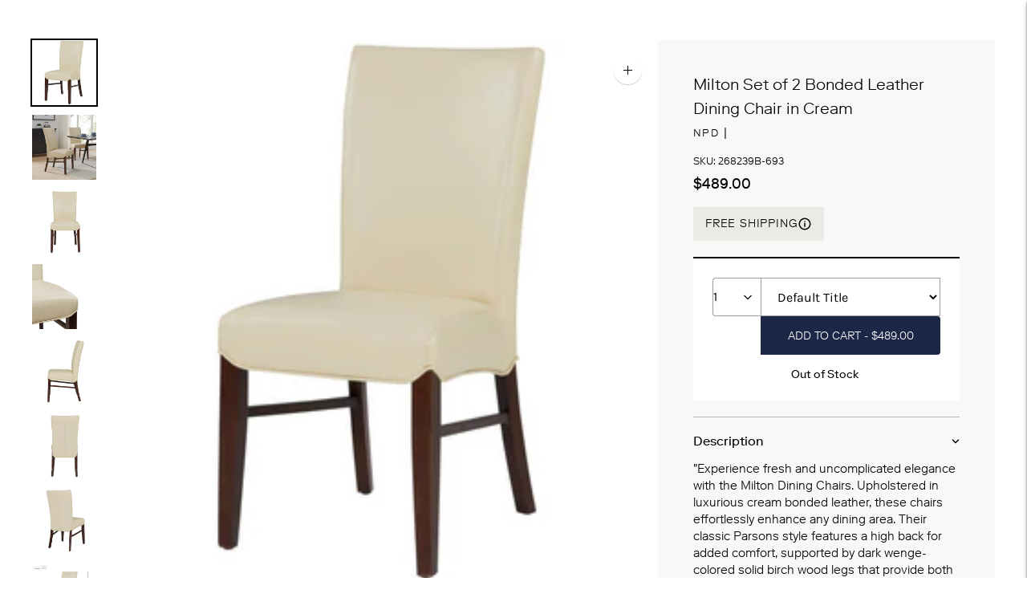

--- FILE ---
content_type: text/css
request_url: https://www.rossifurniture.com/cdn/shop/t/117/assets/custom.css?v=60339149602812068011768111884
body_size: 12096
content:
@font-face{font-family:swiper-icons;src:url(data:application/font-woff;charset=utf-8;base64,\ [base64]//wADZ2x5ZgAAAywAAADMAAAD2MHtryVoZWFkAAABbAAAADAAAAA2E2+eoWhoZWEAAAGcAAAAHwAAACQC9gDzaG10eAAAAigAAAAZAAAArgJkABFsb2NhAAAC0AAAAFoAAABaFQAUGG1heHAAAAG8AAAAHwAAACAAcABAbmFtZQAAA/gAAAE5AAACXvFdBwlwb3N0AAAFNAAAAGIAAACE5s74hXjaY2BkYGAAYpf5Hu/j+W2+MnAzMYDAzaX6QjD6/4//Bxj5GA8AuRwMYGkAPywL13jaY2BkYGA88P8Agx4j+/8fQDYfA1AEBWgDAIB2BOoAeNpjYGRgYNBh4GdgYgABEMnIABJzYNADCQAACWgAsQB42mNgYfzCOIGBlYGB0YcxjYGBwR1Kf2WQZGhhYGBiYGVmgAFGBiQQkOaawtDAoMBQxXjg/wEGPcYDDA4wNUA2CCgwsAAAO4EL6gAAeNpj2M0gyAACqxgGNWBkZ2D4/wMA+xkDdgAAAHjaY2BgYGaAYBkGRgYQiAHyGMF8FgYHIM3DwMHABGQrMOgyWDLEM1T9/w8UBfEMgLzE////P/5//f/V/xv+r4eaAAeMbAxwIUYmIMHEgKYAYjUcsDAwsLKxc3BycfPw8jEQA/[base64]/uznmfPFBNODM2K7MTQ45YEAZqGP81AmGGcF3iPqOop0r1SPTaTbVkfUe4HXj97wYE+yNwWYxwWu4v1ugWHgo3S1XdZEVqWM7ET0cfnLGxWfkgR42o2PvWrDMBSFj/IHLaF0zKjRgdiVMwScNRAoWUoH78Y2icB/yIY09An6AH2Bdu/UB+yxopYshQiEvnvu0dURgDt8QeC8PDw7Fpji3fEA4z/PEJ6YOB5hKh4dj3EvXhxPqH/SKUY3rJ7srZ4FZnh1PMAtPhwP6fl2PMJMPDgeQ4rY8YT6Gzao0eAEA409DuggmTnFnOcSCiEiLMgxCiTI6Cq5DZUd3Qmp10vO0LaLTd2cjN4fOumlc7lUYbSQcZFkutRG7g6JKZKy0RmdLY680CDnEJ+UMkpFFe1RN7nxdVpXrC4aTtnaurOnYercZg2YVmLN/d/gczfEimrE/fs/bOuq29Zmn8tloORaXgZgGa78yO9/cnXm2BpaGvq25Dv9S4E9+5SIc9PqupJKhYFSSl47+Qcr1mYNAAAAeNptw0cKwkAAAMDZJA8Q7OUJvkLsPfZ6zFVERPy8qHh2YER+3i/BP83vIBLLySsoKimrqKqpa2hp6+jq6RsYGhmbmJqZSy0sraxtbO3sHRydnEMU4uR6yx7JJXveP7WrDycAAAAAAAH//wACeNpjYGRgYOABYhkgZgJCZgZNBkYGLQZtIJsFLMYAAAw3ALgAeNolizEKgDAQBCchRbC2sFER0YD6qVQiBCv/H9ezGI6Z5XBAw8CBK/m5iQQVauVbXLnOrMZv2oLdKFa8Pjuru2hJzGabmOSLzNMzvutpB3N42mNgZGBg4GKQYzBhYMxJLMlj4GBgAYow/P/PAJJhLM6sSoWKfWCAAwDAjgbRAAB42mNgYGBkAIIbCZo5IPrmUn0hGA0AO8EFTQAA);font-weight:400;font-style:normal}:root{--swiper-theme-color:#007aff}:host{position:relative;display:block;margin-left:auto;margin-right:auto;z-index:1}.swiper{margin-left:auto;margin-right:auto;position:relative;overflow:hidden;list-style:none;padding:0;z-index:1;display:block}.swiper-vertical>.swiper-wrapper{flex-direction:column}.swiper-wrapper{position:relative;width:100%;height:100%;z-index:1;display:flex;transition-property:transform;transition-timing-function:var(--swiper-wrapper-transition-timing-function,initial);box-sizing:content-box}.swiper-android .swiper-slide,.swiper-ios .swiper-slide,.swiper-wrapper{transform:translateZ(0)}.swiper-horizontal{touch-action:pan-y}.swiper-vertical{touch-action:pan-x}.swiper-slide{flex-shrink:0;width:100%;height:100%;position:relative;transition-property:transform;display:block}.swiper-slide-invisible-blank{visibility:hidden}.swiper-autoheight,.swiper-autoheight .swiper-slide{height:auto}.swiper-autoheight .swiper-wrapper{align-items:flex-start;transition-property:transform,height}.swiper-backface-hidden .swiper-slide{transform:translateZ(0);-webkit-backface-visibility:hidden;backface-visibility:hidden}.swiper-3d.swiper-css-mode .swiper-wrapper{perspective:1200px}.swiper-3d .swiper-wrapper{transform-style:preserve-3d}.swiper-3d{perspective:1200px}.swiper-3d .swiper-cube-shadow,.swiper-3d .swiper-slide{transform-style:preserve-3d}.swiper-css-mode>.swiper-wrapper{overflow:auto;scrollbar-width:none;-ms-overflow-style:none}.swiper-css-mode>.swiper-wrapper::-webkit-scrollbar{display:none}.swiper-css-mode>.swiper-wrapper>.swiper-slide{scroll-snap-align:start start}.swiper-css-mode.swiper-horizontal>.swiper-wrapper{scroll-snap-type:x mandatory}.swiper-css-mode.swiper-vertical>.swiper-wrapper{scroll-snap-type:y mandatory}.swiper-css-mode.swiper-free-mode>.swiper-wrapper{scroll-snap-type:none}.swiper-css-mode.swiper-free-mode>.swiper-wrapper>.swiper-slide{scroll-snap-align:none}.swiper-css-mode.swiper-centered>.swiper-wrapper:before{content:"";flex-shrink:0;order:9999}.swiper-css-mode.swiper-centered>.swiper-wrapper>.swiper-slide{scroll-snap-align:center center;scroll-snap-stop:always}.swiper-css-mode.swiper-centered.swiper-horizontal>.swiper-wrapper>.swiper-slide:first-child{margin-inline-start:var(--swiper-centered-offset-before)}.swiper-css-mode.swiper-centered.swiper-horizontal>.swiper-wrapper:before{height:100%;min-height:1px;width:var(--swiper-centered-offset-after)}.swiper-css-mode.swiper-centered.swiper-vertical>.swiper-wrapper>.swiper-slide:first-child{margin-block-start:var(--swiper-centered-offset-before)}.swiper-css-mode.swiper-centered.swiper-vertical>.swiper-wrapper:before{width:100%;min-width:1px;height:var(--swiper-centered-offset-after)}.swiper-3d .swiper-slide-shadow,.swiper-3d .swiper-slide-shadow-bottom,.swiper-3d .swiper-slide-shadow-left,.swiper-3d .swiper-slide-shadow-right,.swiper-3d .swiper-slide-shadow-top{position:absolute;left:0;top:0;width:100%;height:100%;pointer-events:none;z-index:10}.swiper-3d .swiper-slide-shadow{background:#00000026}.swiper-3d .swiper-slide-shadow-left{background-image:linear-gradient(to left,#00000080,#0000)}.swiper-3d .swiper-slide-shadow-right{background-image:linear-gradient(to right,#00000080,#0000)}.swiper-3d .swiper-slide-shadow-top{background-image:linear-gradient(to top,#00000080,#0000)}.swiper-3d .swiper-slide-shadow-bottom{background-image:linear-gradient(to bottom,#00000080,#0000)}.swiper-lazy-preloader{width:42px;height:42px;position:absolute;left:50%;top:50%;margin-left:-21px;margin-top:-21px;z-index:10;transform-origin:50%;box-sizing:border-box;border:4px solid var(--swiper-preloader-color,var(--swiper-theme-color));border-radius:50%;border-top-color:transparent}.swiper-watch-progress .swiper-slide-visible .swiper-lazy-preloader,.swiper:not(.swiper-watch-progress) .swiper-lazy-preloader{animation:swiper-preloader-spin 1s infinite linear}.swiper-lazy-preloader-white{--swiper-preloader-color:#fff}.swiper-lazy-preloader-black{--swiper-preloader-color:#000}@keyframes swiper-preloader-spin{0%{transform:rotate(0)}to{transform:rotate(360deg)}}.swiper-virtual .swiper-slide{-webkit-backface-visibility:hidden;transform:translateZ(0)}.swiper-virtual.swiper-css-mode .swiper-wrapper:after{content:"";position:absolute;left:0;top:0;pointer-events:none}.swiper-virtual.swiper-css-mode.swiper-horizontal .swiper-wrapper:after{height:1px;width:var(--swiper-virtual-size)}.swiper-virtual.swiper-css-mode.swiper-vertical .swiper-wrapper:after{width:1px;height:var(--swiper-virtual-size)}:root{--swiper-navigation-size:44px}.swiper-button-next,.swiper-button-prev{position:absolute;top:var(--swiper-navigation-top-offset,50%);width:calc(var(--swiper-navigation-size)/ 44 * 27);height:var(--swiper-navigation-size);margin-top:calc(0px - (var(--swiper-navigation-size)/ 2));z-index:10;cursor:pointer;display:flex;align-items:center;justify-content:center;color:var(--swiper-navigation-color,var(--swiper-theme-color))}.swiper-button-next.swiper-button-disabled,.swiper-button-prev.swiper-button-disabled{opacity:.35;cursor:auto;pointer-events:none}.swiper-button-next.swiper-button-hidden,.swiper-button-prev.swiper-button-hidden{opacity:0;cursor:auto;pointer-events:none}.swiper-navigation-disabled .swiper-button-next,.swiper-navigation-disabled .swiper-button-prev{display:none!important}.swiper-button-next svg,.swiper-button-prev svg{width:100%;height:100%;object-fit:contain;transform-origin:center}.swiper-rtl .swiper-button-next svg,.swiper-rtl .swiper-button-prev svg{transform:rotate(180deg)}.swiper-button-prev,.swiper-rtl .swiper-button-next{left:var(--swiper-navigation-sides-offset,10px);right:auto}.swiper-button-lock{display:none}.swiper-button-next:after,.swiper-button-prev:after{font-family:swiper-icons;font-size:var(--swiper-navigation-size);text-transform:none!important;letter-spacing:0;font-variant:initial;line-height:1}.swiper-button-prev:after,.swiper-rtl .swiper-button-next:after{content:"prev"}.swiper-button-next,.swiper-rtl .swiper-button-prev{right:var(--swiper-navigation-sides-offset,10px);left:auto}.swiper-button-next:after,.swiper-rtl .swiper-button-prev:after{content:"next"}.swiper-pagination{position:absolute;text-align:center;transition:.3s opacity;transform:translateZ(0);z-index:10}.swiper-pagination.swiper-pagination-hidden{opacity:0}.swiper-pagination-disabled>.swiper-pagination,.swiper-pagination.swiper-pagination-disabled{display:none!important}.swiper-horizontal>.swiper-pagination-bullets,.swiper-pagination-bullets.swiper-pagination-horizontal,.swiper-pagination-custom,.swiper-pagination-fraction{bottom:var(--swiper-pagination-bottom,8px);top:var(--swiper-pagination-top,auto);left:0;width:100%}.swiper-pagination-bullets-dynamic{overflow:hidden;font-size:0}.swiper-pagination-bullets-dynamic .swiper-pagination-bullet{transform:scale(.33);position:relative}.swiper-pagination-bullets-dynamic .swiper-pagination-bullet-active,.swiper-pagination-bullets-dynamic .swiper-pagination-bullet-active-main{transform:scale(1)}.swiper-pagination-bullets-dynamic .swiper-pagination-bullet-active-prev{transform:scale(.66)}.swiper-pagination-bullets-dynamic .swiper-pagination-bullet-active-prev-prev{transform:scale(.33)}.swiper-pagination-bullets-dynamic .swiper-pagination-bullet-active-next{transform:scale(.66)}.swiper-pagination-bullets-dynamic .swiper-pagination-bullet-active-next-next{transform:scale(.33)}.swiper-pagination-bullet{width:var(--swiper-pagination-bullet-width,var(--swiper-pagination-bullet-size,8px));height:var(--swiper-pagination-bullet-height,var(--swiper-pagination-bullet-size,8px));display:inline-block;border-radius:var(--swiper-pagination-bullet-border-radius,50%);background:var(--swiper-pagination-bullet-inactive-color,#000);opacity:var(--swiper-pagination-bullet-inactive-opacity, .2)}button.swiper-pagination-bullet{border:none;margin:0;padding:0;box-shadow:none;-webkit-appearance:none;appearance:none}.swiper-pagination-clickable .swiper-pagination-bullet{cursor:pointer}.swiper-pagination-bullet:only-child{display:none!important}.swiper-pagination-bullet-active{opacity:var(--swiper-pagination-bullet-opacity, 1);background:var(--swiper-pagination-color,var(--swiper-theme-color))}.swiper-pagination-vertical.swiper-pagination-bullets,.swiper-vertical>.swiper-pagination-bullets{right:var(--swiper-pagination-right,8px);left:var(--swiper-pagination-left,auto);top:50%;transform:translate3d(0,-50%,0)}.swiper-pagination-vertical.swiper-pagination-bullets .swiper-pagination-bullet,.swiper-vertical>.swiper-pagination-bullets .swiper-pagination-bullet{margin:var(--swiper-pagination-bullet-vertical-gap,6px) 0;display:block}.swiper-pagination-vertical.swiper-pagination-bullets.swiper-pagination-bullets-dynamic,.swiper-vertical>.swiper-pagination-bullets.swiper-pagination-bullets-dynamic{top:50%;transform:translateY(-50%);width:8px}.swiper-pagination-vertical.swiper-pagination-bullets.swiper-pagination-bullets-dynamic .swiper-pagination-bullet,.swiper-vertical>.swiper-pagination-bullets.swiper-pagination-bullets-dynamic .swiper-pagination-bullet{display:inline-block;transition:.2s transform,.2s top}.swiper-horizontal>.swiper-pagination-bullets .swiper-pagination-bullet,.swiper-pagination-horizontal.swiper-pagination-bullets .swiper-pagination-bullet{margin:0 var(--swiper-pagination-bullet-horizontal-gap,4px)}.swiper-horizontal>.swiper-pagination-bullets.swiper-pagination-bullets-dynamic,.swiper-pagination-horizontal.swiper-pagination-bullets.swiper-pagination-bullets-dynamic{left:50%;transform:translate(-50%);white-space:nowrap}.swiper-horizontal>.swiper-pagination-bullets.swiper-pagination-bullets-dynamic .swiper-pagination-bullet,.swiper-pagination-horizontal.swiper-pagination-bullets.swiper-pagination-bullets-dynamic .swiper-pagination-bullet{transition:.2s transform,.2s left}.swiper-horizontal.swiper-rtl>.swiper-pagination-bullets-dynamic .swiper-pagination-bullet{transition:.2s transform,.2s right}.swiper-pagination-fraction{color:var(--swiper-pagination-fraction-color,inherit)}.swiper-pagination-progressbar{background:var(--swiper-pagination-progressbar-bg-color,rgba(0,0,0,.25));position:absolute}.swiper-pagination-progressbar .swiper-pagination-progressbar-fill{background:var(--swiper-pagination-color,var(--swiper-theme-color));position:absolute;left:0;top:0;width:100%;height:100%;transform:scale(0);transform-origin:left top}.swiper-rtl .swiper-pagination-progressbar .swiper-pagination-progressbar-fill{transform-origin:right top}.swiper-horizontal>.swiper-pagination-progressbar,.swiper-pagination-progressbar.swiper-pagination-horizontal,.swiper-pagination-progressbar.swiper-pagination-vertical.swiper-pagination-progressbar-opposite,.swiper-vertical>.swiper-pagination-progressbar.swiper-pagination-progressbar-opposite{width:100%;height:var(--swiper-pagination-progressbar-size,4px);left:0;top:0}.swiper-horizontal>.swiper-pagination-progressbar.swiper-pagination-progressbar-opposite,.swiper-pagination-progressbar.swiper-pagination-horizontal.swiper-pagination-progressbar-opposite,.swiper-pagination-progressbar.swiper-pagination-vertical,.swiper-vertical>.swiper-pagination-progressbar{width:var(--swiper-pagination-progressbar-size,4px);height:100%;left:0;top:0}.swiper-pagination-lock{display:none}.swiper-scrollbar{border-radius:var(--swiper-scrollbar-border-radius,10px);position:relative;touch-action:none;background:var(--swiper-scrollbar-bg-color,rgba(0,0,0,.1))}.swiper-scrollbar-disabled>.swiper-scrollbar,.swiper-scrollbar.swiper-scrollbar-disabled{display:none!important}.swiper-horizontal>.swiper-scrollbar,.swiper-scrollbar.swiper-scrollbar-horizontal{position:absolute;left:var(--swiper-scrollbar-sides-offset,1%);bottom:var(--swiper-scrollbar-bottom,4px);top:var(--swiper-scrollbar-top,auto);z-index:50;height:var(--swiper-scrollbar-size,4px);width:calc(100% - 2 * var(--swiper-scrollbar-sides-offset,1%))}.swiper-scrollbar.swiper-scrollbar-vertical,.swiper-vertical>.swiper-scrollbar{position:absolute;left:var(--swiper-scrollbar-left,auto);right:var(--swiper-scrollbar-right,4px);top:var(--swiper-scrollbar-sides-offset,1%);z-index:50;width:var(--swiper-scrollbar-size,4px);height:calc(100% - 2 * var(--swiper-scrollbar-sides-offset,1%))}.swiper-scrollbar-drag{height:100%;width:100%;position:relative;background:var(--swiper-scrollbar-drag-bg-color,rgba(0,0,0,.5));border-radius:var(--swiper-scrollbar-border-radius,10px);left:0;top:0}.swiper-scrollbar-cursor-drag{cursor:move}.swiper-scrollbar-lock{display:none}.swiper-zoom-container{width:100%;height:100%;display:flex;justify-content:center;align-items:center;text-align:center}.swiper-zoom-container>canvas,.swiper-zoom-container>img,.swiper-zoom-container>svg{max-width:100%;max-height:100%;object-fit:contain}.swiper-slide-zoomed{cursor:move;touch-action:none}.swiper .swiper-notification{position:absolute;left:0;top:0;pointer-events:none;opacity:0;z-index:-1000}.swiper-free-mode>.swiper-wrapper{transition-timing-function:ease-out;margin:0 auto}.swiper-grid>.swiper-wrapper{flex-wrap:wrap}.swiper-grid-column>.swiper-wrapper{flex-wrap:wrap;flex-direction:column}.swiper-fade.swiper-free-mode .swiper-slide{transition-timing-function:ease-out}.swiper-fade .swiper-slide{pointer-events:none;transition-property:opacity}.swiper-fade .swiper-slide .swiper-slide{pointer-events:none}.swiper-fade .swiper-slide-active,.swiper-fade .swiper-slide-active .swiper-slide-active{pointer-events:auto}.swiper.swiper-cube{overflow:visible}.swiper-cube .swiper-slide{pointer-events:none;-webkit-backface-visibility:hidden;backface-visibility:hidden;z-index:1;visibility:hidden;transform-origin:0 0;width:100%;height:100%}.swiper-cube .swiper-slide .swiper-slide{pointer-events:none}.swiper-cube.swiper-rtl .swiper-slide{transform-origin:100% 0}.swiper-cube .swiper-slide-active,.swiper-cube .swiper-slide-active .swiper-slide-active{pointer-events:auto}.swiper-cube .swiper-slide-active,.swiper-cube .swiper-slide-next,.swiper-cube .swiper-slide-prev{pointer-events:auto;visibility:visible}.swiper-cube .swiper-cube-shadow{position:absolute;left:0;bottom:0;width:100%;height:100%;opacity:.6;z-index:0}.swiper-cube .swiper-cube-shadow:before{content:"";background:#000;position:absolute;left:0;top:0;bottom:0;right:0;filter:blur(50px)}.swiper-cube .swiper-slide-next+.swiper-slide{pointer-events:auto;visibility:visible}.swiper-cube .swiper-slide-shadow-cube.swiper-slide-shadow-bottom,.swiper-cube .swiper-slide-shadow-cube.swiper-slide-shadow-left,.swiper-cube .swiper-slide-shadow-cube.swiper-slide-shadow-right,.swiper-cube .swiper-slide-shadow-cube.swiper-slide-shadow-top{z-index:0;-webkit-backface-visibility:hidden;backface-visibility:hidden}.swiper.swiper-flip{overflow:visible}.swiper-flip .swiper-slide{pointer-events:none;-webkit-backface-visibility:hidden;backface-visibility:hidden;z-index:1}.swiper-flip .swiper-slide .swiper-slide{pointer-events:none}.swiper-flip .swiper-slide-active,.swiper-flip .swiper-slide-active .swiper-slide-active{pointer-events:auto}.swiper-flip .swiper-slide-shadow-flip.swiper-slide-shadow-bottom,.swiper-flip .swiper-slide-shadow-flip.swiper-slide-shadow-left,.swiper-flip .swiper-slide-shadow-flip.swiper-slide-shadow-right,.swiper-flip .swiper-slide-shadow-flip.swiper-slide-shadow-top{z-index:0;-webkit-backface-visibility:hidden;backface-visibility:hidden}.swiper-creative .swiper-slide{-webkit-backface-visibility:hidden;backface-visibility:hidden;overflow:hidden;transition-property:transform,opacity,height}.swiper.swiper-cards{overflow:visible}.swiper-cards .swiper-slide{transform-origin:center bottom;-webkit-backface-visibility:hidden;backface-visibility:hidden;overflow:hidden}.mfp-bg{top:0;left:0;width:100%;height:100%;z-index:1042;overflow:hidden;position:fixed;background:#0b0b0b;opacity:.8;filter:alpha(opacity=80)}.mfp-wrap{top:0;left:0;width:100%;height:100%;z-index:1043;position:fixed;outline:none!important;-webkit-backface-visibility:hidden}.mfp-container{text-align:center;position:absolute;width:100%;height:100%;left:0;top:0;padding:0 8px;-webkit-box-sizing:border-box;-moz-box-sizing:border-box;box-sizing:border-box}.mfp-container:before{content:"";display:inline-block;height:100%;vertical-align:middle}.mfp-align-top .mfp-container:before{display:none}.mfp-content{position:relative;display:inline-block;vertical-align:middle;margin:0 auto;text-align:left;z-index:1045}.mfp-inline-holder .mfp-content,.mfp-ajax-holder .mfp-content{width:100%;cursor:auto}.mfp-ajax-cur{cursor:progress}.mfp-zoom-out-cur,.mfp-zoom-out-cur .mfp-image-holder .mfp-close{cursor:-moz-zoom-out;cursor:-webkit-zoom-out;cursor:zoom-out}.mfp-zoom{cursor:pointer;cursor:-webkit-zoom-in;cursor:-moz-zoom-in;cursor:zoom-in}.mfp-auto-cursor .mfp-content{cursor:auto}.mfp-close,.mfp-arrow,.mfp-preloader,.mfp-counter{-webkit-user-select:none;-moz-user-select:none;user-select:none}.mfp-loading.mfp-figure{display:none}.mfp-hide{display:none!important}.mfp-preloader{color:#ccc;position:absolute;top:50%;width:auto;text-align:center;margin-top:-.8em;left:8px;right:8px;z-index:1044}.mfp-preloader a{color:#ccc}.mfp-preloader a:hover{color:#fff}.mfp-s-ready .mfp-preloader,.mfp-s-error .mfp-content{display:none}button.mfp-close,button.mfp-arrow{overflow:visible;cursor:pointer;background:transparent;border:0;-webkit-appearance:none;display:block;outline:none;padding:0;z-index:1046;-webkit-box-shadow:none;box-shadow:none}button::-moz-focus-inner{padding:0;border:0}.mfp-close{width:44px;height:44px;line-height:44px;position:absolute;right:0;top:0;text-decoration:none;text-align:center;opacity:.65;filter:alpha(opacity=65);padding:0 0 18px 10px;color:#fff;font-style:normal;font-size:28px;font-family:Arial,Baskerville,monospace}.mfp-close:hover,.mfp-close:focus{opacity:1;filter:alpha(opacity=100)}.mfp-close:active{top:1px}.mfp-close-btn-in .mfp-close{color:#333}.mfp-image-holder .mfp-close,.mfp-iframe-holder .mfp-close{color:#fff;right:-6px;text-align:right;padding-right:6px;width:100%}.mfp-counter{position:absolute;top:0;right:0;color:#ccc;font-size:12px;line-height:18px;white-space:nowrap}.mfp-arrow{position:absolute;opacity:.65;filter:alpha(opacity=65);margin:-55px 0 0;top:50%;padding:0;width:90px;height:110px;-webkit-tap-highlight-color:rgba(0,0,0,0)}.mfp-arrow:active{margin-top:-54px}.mfp-arrow:hover,.mfp-arrow:focus{opacity:1;filter:alpha(opacity=100)}.mfp-arrow:before,.mfp-arrow:after,.mfp-arrow .mfp-b,.mfp-arrow .mfp-a{content:"";display:block;width:0;height:0;position:absolute;left:0;top:0;margin-top:35px;margin-left:35px;border:medium inset transparent}.mfp-arrow:after,.mfp-arrow .mfp-a{border-top-width:13px;border-bottom-width:13px;top:8px}.mfp-arrow:before,.mfp-arrow .mfp-b{border-top-width:21px;border-bottom-width:21px;opacity:.7}.mfp-arrow-left{left:0}.mfp-arrow-left:after,.mfp-arrow-left .mfp-a{border-right:17px solid white;margin-left:31px}.mfp-arrow-left:before,.mfp-arrow-left .mfp-b{margin-left:25px;border-right:27px solid #3f3f3f}.mfp-arrow-right{right:0}.mfp-arrow-right:after,.mfp-arrow-right .mfp-a{border-left:17px solid white;margin-left:39px}.mfp-arrow-right:before,.mfp-arrow-right .mfp-b{border-left:27px solid #3f3f3f}.mfp-iframe-holder{padding-top:40px;padding-bottom:40px}.mfp-iframe-holder .mfp-content{line-height:0;width:100%;max-width:900px}.mfp-iframe-holder .mfp-close{top:-40px}.mfp-iframe-scaler{width:100%;height:0;overflow:hidden;padding-top:56.25%}.mfp-iframe-scaler iframe{position:absolute;display:block;top:0;left:0;width:100%;height:100%;box-shadow:0 0 8px #0009;background:#000}img.mfp-img{width:auto;max-width:100%;height:auto;display:block;line-height:0;-webkit-box-sizing:border-box;-moz-box-sizing:border-box;box-sizing:border-box;padding:40px 0;margin:0 auto}.mfp-figure{line-height:0}.mfp-figure:after{content:"";position:absolute;left:0;top:40px;bottom:40px;display:block;right:0;width:auto;height:auto;z-index:-1;box-shadow:0 0 8px #0009;background:#444}.mfp-figure small{color:#bdbdbd;display:block;font-size:12px;line-height:14px}.mfp-figure figure{margin:0}.mfp-bottom-bar{margin-top:-36px;position:absolute;top:100%;left:0;width:100%;cursor:auto}.mfp-title{text-align:left;line-height:18px;color:#f3f3f3;word-wrap:break-word;padding-right:36px}.mfp-image-holder .mfp-content{max-width:100%}.mfp-gallery .mfp-image-holder .mfp-figure{cursor:pointer}@media screen and (max-width: 800px) and (orientation: landscape),screen and (max-height: 300px){.mfp-img-mobile .mfp-image-holder{padding-left:0;padding-right:0}.mfp-img-mobile img.mfp-img{padding:0}.mfp-img-mobile .mfp-figure:after{top:0;bottom:0}.mfp-img-mobile .mfp-figure small{display:inline;margin-left:5px}.mfp-img-mobile .mfp-bottom-bar{background:#0009;bottom:0;margin:0;top:auto;padding:3px 5px;position:fixed;-webkit-box-sizing:border-box;-moz-box-sizing:border-box;box-sizing:border-box}.mfp-img-mobile .mfp-bottom-bar:empty{padding:0}.mfp-img-mobile .mfp-counter{right:5px;top:3px}.mfp-img-mobile .mfp-close{top:0;right:0;width:35px;height:35px;line-height:35px;background:#0009;position:fixed;text-align:center;padding:0}}@media all and (max-width: 900px){.mfp-arrow{-webkit-transform:scale(.75);transform:scale(.75)}.mfp-arrow-left{-webkit-transform-origin:0;transform-origin:0}.mfp-arrow-right{-webkit-transform-origin:100%;transform-origin:100%}.mfp-container{padding-left:6px;padding-right:6px}}.mfp-ie7 .mfp-img{padding:0}.mfp-ie7 .mfp-bottom-bar{width:600px;left:50%;margin-left:-300px;margin-top:5px;padding-bottom:5px}.mfp-ie7 .mfp-container{padding:0}.mfp-ie7 .mfp-content{padding-top:44px}.mfp-ie7 .mfp-close{top:0;right:0;padding-top:0}html{scroll-behavior:smooth}html{padding-bottom:0!important}.header__icon-wrapper li.header__icon.header__icon--search.mobile_show{display:block}.section-dynamic .shopify-block.shopify-app-block .fera-reviews-widget#reviews{margin-top:0}.header--alignment-center .header__logo-wrapper{flex:unset}.shipping_inner{display:flex;align-items:center;margin:15px 0}.shipping_inner p{font-weight:700;flex:1;margin:0;line-height:1}.shipp_icon{display:inline-block;height:25px;margin-right:5px;position:relative;width:25px}.shipp_icon:after,.shipp_icon:before{background:red;border-radius:9px;content:"";height:9px;left:0;margin:8px;position:absolute;top:0;width:9px}.shipp_icon:before{animation:shipp_pulse 2s linear infinite}.quick-search{order:-1}.collection_wishlist{position:absolute;right:5px;top:5px;z-index:5;width:30px;border-radius:50%;height:30px;display:flex;justify-content:center;align-items:center}.collection_wishlist .iWishAddColl{display:block}a.iWishAddColl svg{vertical-align:middle;z-index:5}a.iWishAddColl svg,.iwishAddWrap svg{fill:#fff;stroke:#000}a.iWishAddColl.iwishAdded svg,.iwishAddWrap .iwishAdded svg{fill:#000}.product-item .badge{left:calc(50% + 0px);transform:translate(-50%);width:100%;max-width:max-content}a.iWishAddColl svg{vertical-align:middle;z-index:5;width:22px;height:22px}.mobile_header_wish{display:flex;align-items:center}.desktop_header_wish a.iWishView,.mobile_header_wish a.iWishView{display:flex;width:100%;position:relative}nav.header__nav{column-gap:20px}.header__below-nav .desktop_header_wish{display:none}.iwishWrapper{padding:40px 0}.iwishTitle,.iwishMsg{text-align:center}.fera-reviews-header .fera-reviews-header-summary .fera-averageRating-count,.fera-reviews-header .fera-reviews-header-summary .fera-ratingSummary-toggle{display:none}.custom-promo p{margin:0;font-size:12px;line-height:1.5;text-align:center}.custom-promo{text-align:left;float:none;width:100%;color:#fff;margin:15px 0;background-color:#84784f;padding:15px}.mobile_menu_collection_slider *{color:#ffffff80}.mobile_menu_collection_slider .collection_imagee_wrp{position:relative;padding-bottom:100%;margin-bottom:10px}.mobile_menu_collection_slider .collection_imagee_wrp img{position:absolute;left:0;top:0;width:100%;height:100%}.mobile_menu_collection_slider .collection_sldier_heading{font-size:12px;text-transform:uppercase;margin-bottom:16px;font-weight:500;letter-spacing:1px;color:#f8e6bb}.mobile_menu_collection_slider .collection-menu-details p{text-transform:uppercase;text-align:center;font-size:12px;color:#f8e6bb}.product-item__details .product-item__swatch-heading,.cart-page .unique-selling-point-cart-page.mobile-show{display:none}.shopify-cleanslate .DnvZqPMEvBFbBre5UuP9{background:#000!important;border-color:#fff!important}body.the-dante .collection__main-area .product-item__details-wrapper{display:none}body.the-dante .collection__main-area .product-item__image-wrapper{margin-bottom:0}.order_Fabric .bttn{background-color:#84784f;border-color:#84784f}.order_Fabric{margin:10px 0}.gallery-inner{display:flex;flex-wrap:wrap;row-gap:20px;margin-left:-20px}.gallery_item{width:100%;max-width:20%;padding-left:20px}.collection-item-template--24041109356708__ss_featured_collection_tabs_2_iWm68X p,.collection-item-template--24041109684388__ss_featured_collection_tabs_2_LVWBWi p,.collection-item-template--24041110372516__ss_featured_collection_tabs_2_MhdDYC p{border:1px solid var(--color-border);padding:5px 10px;line-height:normal}.product-recommendations .price__regular{margin-bottom:0}.product__meta #BIS_trigger{margin:15px 0 0;font-size:19px;width:100%}.product__meta-inner .delivery-title-logo-grid{display:flex;align-items:center;gap:10px}.product__meta-inner .delivery-title-logo-grid img{max-width:50px}.product__meta-inner .expected_delivery{margin:20px 0 0}.product__meta-inner .expected_delivery a{text-decoration:underline;text-underline-offset:2px;font-size:18px}.product__meta-inner .according-description-second.description p{margin:0}.product__meta-inner .delivery-title-logo-grid h4{color:#000;font-size:15px}.product__meta-inner .product__price span.custom-free-shipping-label{font-size:15px;letter-spacing:.7px;line-height:1.67;font-weight:600}.product__meta .product__price{margin:0 0 20px;display:flex;flex-wrap:wrap;align-items:center}.menu_cst_img{width:64px;height:48px;display:block;object-fit:cover}.hengam-product-price-wrapper{margin-bottom:20px}.custom_fabric_order{display:flex;align-items:center;gap:10px}.custom_fabric_order-link{text-decoration:underline!important}.image-hero__inner .overline{font-size:16px}.image-hero .image-hero__inner a.custom-full-image-link{position:absolute;left:0;top:0;width:100%;z-index:3;display:block!important;cursor:pointer;height:100%}@keyframes shipp_pulse{0%{opacity:.5}to{opacity:0;transform:scale(2.5)}}.shopify-section.section-circle-menu-wrapper{padding-top:40px;padding-bottom:40px}.product-item .badge.bg-sold-out{display:none}.product-form__inner .shopify-block.shopify-app-block{margin-bottom:20px}.template-sofa-model .collection__container .product-item .product-item__details-wrapper{display:none}.template-sofa-model .collection__container .collection__products .grid-display{row-gap:0}.fera-reviews-body-items span.fera-review-date-val.fera-timeAgo{opacity:0;display:none}.custom-sale-block p{position:relative;display:inline-block;padding:4px 8px;text-align:center;background-color:#a42a16;width:max-content;color:#fff;font-weight:500;margin:0 0 10px;text-transform:uppercase}.custom-sale-block p:after{content:"";width:22px;height:100%;background-color:#a42a16;position:absolute;top:0;clip-path:polygon(0 0,100% 0,100% 100%,0 100%,25% 50%);background-image:linear-gradient(45deg,transparent 50%,#a42a16 0);background-size:20px 20px;background-repeat:no-repeat;background-position:100% 100%;right:-20px;transform:scaleX(-1);border-top-width:17px;border-bottom-width:17px;border-left-width:10px}div:empty{padding:0!important;margin:0!important}.header.header--transparent,.header.header--transparent .header__logo{transition:all .3s}.header.header--transparent.header--hover{background-color:#fff;color:#000}.header.header--transparent.header--hover .header__transparent-logo{display:none!important}.header.header--transparent.header--hover .header__logo{display:block!important}.header.header--transparent.header--hover .icon-header-button__icon .icon{color:#000}.instock-delivery_msg p{background-color:#f2f2f2;width:fit-content;padding:5px 10px;color:#000;font-size:14px;font-weight:500}.product-item .product-item__details a{font-weight:400;display:-webkit-box;-webkit-line-clamp:2;-webkit-box-orient:vertical;overflow:hidden;line-height:normal;margin-bottom:6px}.product-item .product-item__details .meta{color:var(--color-text)}.product-item dl.price__regular{margin-bottom:0}.swym-wishlist.header__icon{display:flex;align-items:center}.swym-wishlist-collections-v2-container svg path,.swym-atw-button-container svg path{stroke-width:1px}.product__meta-inner .product__sku{font-size:13px}.product-collection-list .collection-grid-list .pro-details-right .product_var_wrap,.product-collection-list .collection-grid-list .pro-details-right .pro-action-btn{display:none}.section-featured-collection .text-block__subheading{max-width:100%!important}.quick-cart__footer .payment-icons{justify-content:center;margin-top:12px}.cart_policy{font-size:14px}.color_description p{margin:0;font-size:14px;font-weight:400}.shopify-section .collection-card__image{position:relative;padding-bottom:100%}.shopify-section .collection-card__image img{position:absolute;top:0;left:0;height:100%;width:100%;object-fit:cover}@media (min-width:960px){.header__icon-wrapper li.header__icon.header__icon--search.mobile_show,.header__content-inner .mobile_header_wish{display:none}.white_glove_delivery .white_glove_text span{font-size:18px!important;letter-spacing:0}}@media (max-width:959px){.mobile-nav,.header__icon-list{column-gap:8px}.header__icon.header__icon--search.mobile_show{display:inherit}.header__content-inner .header__icon-wrapper li.header__icon.header__icon--wishlist,.header-container .drawer-menu .drawer-menu__header a.drawer-menu__logo.has-custom-logo{display:none}.header-container .header-container .drawer-menu__list{width:100%;max-width:100%}.drawer-menu__item.drawer-menu__item--heading:after{display:none}a.drawer-menu__link[aria-expanded=true]{font-weight:600;letter-spacing:1px}.drawer-menu__primary-links>li.drawer-menu__item a[data-item=parent][aria-expanded=true] svg{transform:rotate(268deg);opacity:0}.drawer-menu__list.drawer-menu__list--sub.visible>li.drawer-menu__item[data-list-item] a.drawer-menu__link[aria-expanded=true]{margin:0}.shopify-section .featured-collection .featured-collection__slides .flickity-slider .carousel__slide,.product-recommendations .carousel__slide{width:100%;max-width:50%}.shopify-section .featured-collection .featured-collection__slides.carousel__slides{width:100%;overflow:hidden}html:not(.no-js):not(.prefers-reduced-motion) .animation.animation--drawer-menu .drawer-menu__contents,html:not(.no-js):not(.prefers-reduced-motion) .animation.animation--drawer-menu .drawer-menu__footer{--delay-amount: var(--delay-normal);--duration-amount: var(--duration-normal);opacity:0;transform:translateY(20px);transition:transform var(--duration-amount) cubic-bezier(.33,0,0,1),opacity var(--duration-amount) cubic-bezier(.33,0,0,1);transition:transform var(--duration-amount) var(--easing),opacity var(--duration-amount) var(--easing);transition-delay:calc(var(--delay-amount) * 0);transition-delay:calc(var(--delay-amount) * var(--delay-offset-multiplier, 0))}html:not(.no-js):not(.prefers-reduced-motion) .animation.animation--drawer-menu.visible .drawer-menu__contents,html:not(.no-js):not(.prefers-reduced-motion) .animation.animation--drawer-menu.visible .drawer-menu__footer{opacity:1;transform:unset}.drawer-menu__item.drawer-menu__item--heading{padding-bottom:0;border-bottom:1px solid #c9c9c9;margin-bottom:20px}.header-container .drawer-menu .drawer-menu__header{justify-content:start;padding:18px 24px 18px 18px}.drawer-menu__primary-links>li.drawer-menu__item{border-bottom:1px solid #c9c9c9}a.drawer-menu__close svg{width:100%;max-width:15px}.drawer-menu__link svg:after{content:"";width:25px;transition:.25s all cubic-bezier(.17,.67,.09,.97);transition-delay:.1s;height:5px;position:absolute;opacity:0;background:#e0e4cc}.drawer-menu__link[aria-expanded=true] svg:after,.drawer-menu__link[aria-expanded=true] svg:before{transform:translate(-50%,-50%) rotate(90deg)}.drawer-menu__link:hover{opacity:1}.drawer-menu__all-links a:focus{color:#f8e6bb!important}.drawer-menu__footer:before{display:none}.gallery_item{max-width:33%}.drawer-menu__list{width:100%;max-width:100%}body:has(section.drawer-menu.active.visible) div#shopify-chat inbox-online-store-chat#ShopifyChat{opacity:0}.drawer-menu__link{font-weight:500}.drawer-menu__main{height:100%!important}.drawer-menu__footer a.drawer-menu__link.button.button-primary.login-register{background-color:#000;color:#fff;display:flex;align-items:center;justify-content:center;margin-top:20px}.drawer-menu__footer li.drawer-menu__item.login-register-btn-wrap{padding:0 20px}}@media (max-width:749px){.product__meta-inner .delivery-title-logo-grid h4{font-size:14px}.product-page-wrapper__inner .product{padding-bottom:10px}.gallery_item{max-width:50%;padding-left:15px}.gallery-inner{margin-left:-15px}.gallery-inner{row-gap:15px}section[data-section-id=template--24041111224484__video_hero_7tdhD3] .video-hero__inner .video-hero__link.bttn{position:absolute;bottom:15px;left:50%;transform:translate(-50%)}section[data-section-id=template--24041111224484__video_hero_7tdhD3] .video-hero__inner .video-hero__heading{position:absolute;top:10px;width:100%;left:0}.shopify-section.product-collection-list{margin-top:0!important}}@media (max-width:607px){.video-hero__content{padding-left:0;padding-right:0}.drawer-menu__panel{width:100%;max-width:100%}}.fera{font-family:Riforma!important;font-weight:300}.product-item .product-item__swatches-wrapper,.product-item .product-item__swatch{opacity:1}.iwishTitle h1{font-size:20px;font-weight:700}span.iWishCount{z-index:3;width:16px;height:16px;background-color:var(--color-header-text);color:var(--color-header-bg);border-radius:16px;position:absolute;display:flex;align-items:center;justify-content:center;top:0;right:-8px;font-size:9px;font-family:Riforma;font-weight:300;letter-spacing:0px;line-height:1;pointer-events:none;box-shadow:0 0 0 2px var(--color-header-bg)}.proIwTitle{display:flex;justify-content:space-between;margin-bottom:8px;gap:20px}a.iWishAdd.iwishAdded svg{fill:red}a.iWishAdd.iwishAdded path{fill:#000;stroke:#000}.proIwTitle .iWishAdd{display:flex;height:30px;width:30px;background:#fff;border-radius:50px;align-items:center;justify-content:center;box-shadow:0 0 22px #e1e1e1}.text-center .collection-list-grid__title{text-align:center}.text-left .collection-list-grid__title{text-align:left}.text-right .collection-list-grid__title{text-align:right}.cart-page{max-width:1520px;margin:0 auto}.cart-page .cart-template__footer-right{width:100%;text-align:right}.cart-page .cart-sub-price-wrap{display:flex;align-items:center;justify-content:space-between}.cart-page .cart-tax-info *{text-align:center;font-size:12px;font-weight:500}.cart-page .cart__special-instruction label{color:var(--color-text);font-weight:500;margin:0 0 10px;font-size:12px}.cart-page textarea{background-color:#f7f7f7;min-height:80px;font-size:14px}.cart-page .cart-template__items .cart-template__image{padding:0}.cart-page .cart-template__items .cart-template__image-remove-btn,.cart-template__item.heading-row .left-col{padding:0;margin-bottom:0}.cart-page .cart-template__items .cart-template__text{gap:10px;padding-top:0;margin-bottom:28px;padding-bottom:0;padding-right:0}.cart-page .cart-template__items p.type-body-small{margin:0;font-size:13px;font-weight:500}.cart-page .cart-template__items .cart-template__details .price.meta{display:none}.cart-page .cart-template__items .product-form__quantity-button:hover,.cart-page .cart-template__items .product-form__quantity-button:focus{color:var(--color-icon-darker);background-color:transparent}.cart-page .cart-template__items .product-form__quantity input{padding:0;min-height:auto;font-size:16px;font-weight:500;line-height:1}.cart-page .cart-template__items .cart-template__remove a:before{display:none!important}.cart-page .cart-template__items .cart-template__details{margin:0;width:100%}.cart-page .cart-template__dynamic-checkout-button-inner{width:100%}.cart-page .cart-template__dynamic-checkout-buttons.additional-checkout-buttons ul{justify-content:center}.product-page-wrapper__inner{margin-bottom:0}.cart-template__item.heading-row{font-size:12px}.cart-template__remove{width:auto;text-align:center;font-size:14px;display:flex;justify-content:center;margin-top:7px;text-decoration:none}.cart-template__quantity-remover{width:100%;max-width:100%}.cart-template__quantity{width:100%;margin:0}.cart-page .cart-template__items .product-form__item.product-form__quantity{border:none}.cart-page .cart-template__items .cart-template__remove a{max-height:fit-content;letter-spacing:.5px;padding:0;min-width:auto;min-height:auto;border:none!important;width:100%;max-width:fit-content;font-size:10px;text-underline-offset:3px;font-size:16px;text-transform:capitalize}.cart-page .product-form__quantity button{padding:0}.cart-page .cart-template__items .cart-template__remove a:hover{text-decoration:underline}.cart-page .cart-template__footer-total-summary h4{font-size:2.4rem;line-height:3rem;padding:0 0 1.6rem;margin:0}.cart-page h1.type-heading-1{line-height:4rem;font-weight:400;padding-bottom:16px;border-bottom:1px solid #ddd;margin:0}.cart-page .unique-selling-point-cart-page{gap:2.4rem;grid-template-columns:repeat(3,1fr);margin:3.2rem 0 0;padding:0;display:grid}.cart-page .unique-selling-point-cart-page h4{font-size:16px;line-height:1.3;margin:0}.cart-page .unique-selling-point-cart-page p{margin:0;line-height:1.45}.cart-page .unique-selling-point-cart-page{gap:2.4rem;grid-template-columns:repeat(3,1fr);margin:3.2rem 0 0;padding:0;display:grid;position:relative;z-index:2}section.section.cart-template{padding-top:0;padding-bottom:0;position:relative;overflow:visible}.cart-template__item.heading-row p{margin:0}.cart-page shopify-accelerated-checkout-cart,.cart-page shopify-accelerated-checkout-cart button{width:100%}.cart-page .unique-selling-point-cart-page .point-col{display:flex;background-color:#fff;border-radius:.4rem;padding:1.6rem;align-items:center;gap:1.6rem}.vue-icon{display:inline-block;vertical-align:middle;fill:currentColor;fill:transparent}.cart-page .cart-template-top-content{display:none}section.section.cart-template.has_empty-cart-page{min-height:300px;padding:40px 0;text-align:center;display:flex;align-items:center}section.section.cart-template.has_empty-cart-page p{font-size:20px;letter-spacing:0}.cart-page .cart-template__image img{display:block;width:100%;object-fit:contain;padding:10px}.cart-page form{max-width:1200px;display:grid;grid-template-columns:.667fr .25fr;margin:70px auto;justify-content:space-between}.cart-template__item.heading-row .left-col{padding:0;margin:0}.label-subtotal-quantity{min-width:220px;display:grid;grid-template-columns:1fr 1fr;justify-content:space-between}.right-col{text-align:end}.middle-col{min-width:100px;max-width:100px;text-align:center}.notice_info{margin:20px 0 0;line-height:160%;background:#f7f7f7;padding:20px;font-size:11px}.notice_info p{padding:0;margin:0}.product-page-wrapper,.template-product .page-width{max-width:1720px;margin:0 auto;padding-left:50px;padding-right:50px}.product-page-wrapper__inner .product{gap:0}.product-page-wrapper__inner{max-width:100%;margin:0 auto}.product__meta h1.product__title{color:#000;margin:0;line-height:1.54;letter-spacing:0;font-size:20px}.product__meta .product__price span{margin-right:8px;font-size:18px;line-height:1;display:inline-block;color:#000;font-weight:400}.product__meta .product__price{margin:0 0 16px}.product__meta div[data-fera-container=product_reviews_summary]{margin:0 0 20px;line-height:20px;min-height:20px}.product__meta .product__price s[data-compare-price]{color:#757575;font-size:1.8rem;font-weight:400;line-height:1;text-decoration-line:line-through;margin-right:8px}.product__meta .product__price .discount-badge *{font-size:14px;color:#347436;line-height:1.3}.product__meta .product__price .discount-badge{display:inline}.product__meta .quantity-buy-btn-wishlisticon{background:#fff;border-top:2px solid #000;margin:20px 0;padding:24px}.product__meta .product-form__submit-button-wrapper button{line-height:1.4;font-size:14px;letter-spacing:0;text-transform:uppercase;border:1px solid var(--color-border);border-radius:0 4px 4px 0;border:none}.product__meta .product-form__submit-button-wrapper .product-form__cart-submit{background-color:#1c2646}.buy_it_now{font-size:16px;line-height:1.4}.product__meta .middle-wishlist-icon{max-width:48px;max-height:48px;border:1px solid var(--color-border);border-radius:50%;display:flex;align-items:center;justify-content:center}.product__meta .product-form__controls-group,.product__meta .product-form__controls-group.product-form__controls-group--submit{margin:0}.product__meta .middle-wishlist-icon svg{vertical-align:middle}.product__meta .accordion{margin:0;border-bottom:1px solid #b5b5b5;padding:20px 0}.product__meta .accordion__label:hover{background-color:transparent}.product__meta .accordion__label:after,.accordion__label:before,.page-width .accordion__label:after,.page-width .accordion__label:before{display:none}.product__meta .accordion button svg{max-width:10px;width:100%}.product__meta .accordion button{color:#000;font-size:16px;padding-top:0;padding-bottom:0;display:flex;align-items:center;justify-content:space-between;line-height:1.3}.product__meta .accordion .accordion__group[data-open=true] svg{transform:rotate(180deg)}.product__meta .accordion .accordion__text{color:#000}.product__meta .product-form__controls-group .product-form__controls-label-wraper.type-heading-3{display:none}.product__quantity-error{margin-top:10px}.product__meta .quantity-buy-btn-wishlisticon button#swym-atw-pdp-button{min-width:50px;border:1px solid var(--color-border);border-radius:4px}.product__meta .quantity-buy-btn-wishlisticon .product-form__input{font-size:16px;padding:0 10px 0 0;text-align:center;width:60px;border-right:none;border-radius:4px 0 0 4px;background-image:url(/cdn/shop/files/down-arrow-5-svgrepo-com.svg?v=1763747234);-webkit-appearance:none;appearance:none;background-size:20px;background-repeat:no-repeat;background-position:right 6px center}.product-form__quantity-button:hover,.product-form__quantity-button:focus{background-color:transparent;color:#000}.product-form__controls-group--options .product-form__option-label-wrapper label,.product-form__controls-group--options .product-form__option-label-wrapper span{color:#000;font-size:16px;line-height:1.3}.product-form__controls-group--options .product-form__option-label-wrapper label{letter-spacing:0}.product-form__option .product-form__chip-wrapper{gap:1.2rem 1rem}.product-form__option .product-form__chip-wrapper button{position:relative;max-width:fit-content;border:1px solid #848484;color:#000;cursor:pointer;font-size:1.5rem;font-weight:400;line-height:1;min-height:4.2rem;padding:13px 15px;text-align:center;width:100%}.product-form__option .product-form__chip-wrapper button.selected,.product-form__option .product-form__chip-wrapper button:hover{border-color:#000;box-shadow:inset 0 0 0 .6px #000}.product-form__color-swatches button:hover{box-shadow:0 0 0 1px #000}.white_glove_delivery{margin-bottom:20px;display:flex;column-gap:10px;align-items:start}.white_glove_delivery .white_glove_icon img{max-width:16px;display:block;margin-top:2px}.white_glove_delivery .white_glove_text{display:flex;flex-direction:column}.white_glove_delivery .white_glove_text span{font-size:16px;color:#3f3f3f;line-height:20px}.white_glove_delivery .white_glove_text strong{color:#000}.inquiry_question .whatpp-icon{margin-right:16px}.inquiry_question .whatpp-icon svg{max-width:40px;max-height:40px;display:block}.inquiry_question .inquiry-info h5{margin:0;font-weight:600;color:#000;font-size:16px;line-height:20px}.inquiry_question .inquiry-info p{font-size:16px;margin:0;line-height:1.5}.inquiry_question .inquiry-btn a{min-width:120px;min-height:40px;font-size:14px;font-weight:600;letter-spacing:.5px;display:flex;align-items:center;justify-content:center;border:solid 1px #000}.inquiry_question{padding:24px 0;display:flex;align-items:center;border-radius:10px;margin-top:16px;justify-content:space-between}.inquiry_question .logo-title-wrap{display:flex;align-items:center}.inquiry_question .inquiry-btn .short-inquiry-info{display:none}.discount_coupon{padding:13px 16px;display:flex;column-gap:16px;align-items:center;margin-bottom:20px}.discount-coupon-text p{margin:0;font-size:14px;color:#000;line-height:1.3}.discount_coupon span.main-code-coupon,.discount_coupon span{background-color:#efe5c9;margin:0 6px;border-radius:.8rem;border-style:dashed;display:inline-block;font-weight:600;text-transform:uppercase;padding:3px 10px 2px}.discount-coupon-text b{margin-right:6px}.product__meta .pro-identify-collection-vendor *{text-transform:capitalize;color:#000}.product__meta .pro-identify-collection-vendor a:not(:hover){text-decoration:underline;text-underline-offset:2px}.product__meta .pro-identify-collection-vendor{font-size:16px;margin:4px 0 8px;line-height:1.4}.product__meta .pro-identify-collection-vendor span{text-decoration:underline}.product__meta .pro-identify-collection-vendor span.devider-by{color:#000;text-decoration:none;text-transform:capitalize}.set-included{margin-bottom:16px;padding:16px 24px}.set-included p.set_heading{font-size:16px;color:#000;margin:0 0 16px}.pro-included-list ul li,.pro-included-list .pro-list-details{gap:.4rem 1rem;align-items:center;display:flex;padding:0;list-style-type:none}.pro-included-list ul li img{max-width:32px}.pro-included-list ul{padding:0;margin:0}.pro-included-list ul li *{font-size:14px;line-height:1.3;color:#000}.pro-included-list ul li{justify-content:space-between}.pro-included-list ul li:not(:nth-child(1)){margin-top:8px}.pro-included-list span.pro-included-count{font-size:14px;line-height:28px;width:28px;height:28px;background-color:#efefef;text-align:center;border-radius:50%;color:#000;min-width:28px;min-height:28px}.inclued-total-bar{align-items:center;border-top:1px solid #b5b5b5;display:flex;justify-content:space-between;margin:1.6rem 0 0;padding:.8rem 0 0}.inclued-total-bar .include-pro-total-price{font-size:18px;font-weight:600}.inclued-total-bar span{color:#000}.accordion .accordion__group[data-open=false] .pro-descriptin-hide-show{display:none}.pro-descriptin-hide-show:not(.read_more_active) p.read_less,.pro-descriptin-hide-show.read_more_active p.read_more{display:none}body:has(.pro-descriptin-hide-show:not(.read_more_active)) .product__description_wrapper{overflow:hidden;max-height:150px;position:relative}.pro-descriptin-hide-show p{cursor:pointer;text-decoration:underline;color:#000;margin:16px 0 0;text-underline-offset:2px}.pro-descriptin-hide-show p:hover{text-decoration:none}body:has(.pro-descriptin-hide-show:not(.read_more_active)) .product__description_wrapper:after{background:linear-gradient(180deg,#fff0 -.25%,#fff 99.75%);bottom:0;content:"";height:72px;left:0;position:absolute;right:0;z-index:1}h2.section-title,.section.featured-collection .text-block__item,.product-recommendations .text-block__item,.fera-reviews-header h1{margin:0;font-size:24px;color:#000}.section.featured-collection .text-block__item,.product-recommendations .text-block__item,.fera-reviews-header h1{width:100%;text-align:left;max-width:100%!important;margin-bottom:24px}.heading.section-heading{margin-bottom:30px}.product--has-sticky-scroll .product__meta-inner{top:0}.quantity-buy-btn-wishlisticon .product-form__item.product-form__quantity{border:none}.page-width .shopify-block{max-width:100%}.carousel__slides .flickity-enabled.is-draggable .flickity-viewport{overflow:hidden}.section--bordered.product-recommendations{border-color:#b5b5b5!important}.cart-page .cart-right-col.small-device-block,.cart-page .cart-template__text .cart-template__image.small-device-block{display:none}.custom-menu-list{border-bottom:1px solid #d5d5d5;padding:10px 0}.custom-menu-list .menu-row ul{margin:0;display:flex;list-style-type:none;column-gap:0;justify-content:center;padding:0}.custom-menu-list .menu-row ul li{margin:0 1.7rem}.custom-menu-list .menu-row ul li a{padding:.6rem 1rem;font-size:1.8rem;display:block}.custom-menu-list .menu-row ul li:hover{color:#bdaa70}.custom-menu-list .menu-row ul li:nth-child(1){margin-left:0}.custom-menu-list .menu-row ul li{overflow:hidden;max-width:fit-content;margin:0px .5rem;border-radius:6px;justify-content:center;padding:0;background-color:#eaeaea;width:100%;min-width:fit-content;display:flex;align-items:center}.shopify-app-block .fera-reviews-body-top-countText,.product-item .badge.bg-sale{display:none}.hengam-product-price-wrapper .hengam-final-price{font-size:18px;letter-spacing:2px;line-height:1.28;display:inline-block;color:#000;font-weight:400!important}.custom_media{position:relative}.custom_media_link{position:absolute;top:0;left:0;height:100%;width:100%;display:block;z-index:1}.section.product-recommendations{padding-top:20px}.ship_days{margin-bottom:20px}.ship_days_text{font-size:18px;font-family:Riforma;font-weight:300}.DP__collection-slider .collection__button-wrapper button.dsgn-pck__collection-title{min-width:fit-content}.DP__collection-slider .collection__button-wrapper{display:none}.DP__collection-slider .collection__button-wrapper{-ms-overflow-style:none;scrollbar-width:none}.DP__collection-slider .collection__button-wrapper{flex-wrap:nowrap!important;overflow-x:auto;padding-bottom:5px}.product__price span.custom-free-shipping-label{display:none}.product-form__option .product-form__chip-wrapper{align-items:center}.see_more_var_op a{display:flex;align-items:center;gap:7px;position:relative;border:1px solid #848484;color:#000;cursor:pointer;font-size:1.6rem;font-weight:400;line-height:1;padding:13px 15px;justify-content:center}section .header .header__logo-wrapper{display:block}section .header__logo-wrapper a{margin:0 auto}.custom-second-pagination-style .swiper-pagination-bullet{transform:scale(.7)}.custom-second-pagination-style .swiper-pagination-bullet-active{transform:scale(1);background-color:#000}.custom--second-arrows:after{display:none}.custom--second-arrows svg{width:16px;max-width:16px;align-items:center}.custom--second-arrows{width:40px!important;height:40px!important;background-color:#ededed;border-radius:50%}.custom--second-arrows path.arrow{color:#000}.custom-second-pagination-style{bottom:0!important}.swiper-wrapper.featured-collection-row__slides{margin-bottom:30px}.product-item .product-item__details{text-align:center}.product-item .product-item__details .price{text-align:center;align-items:center}.carousel__previous-button{left:20px}.carousel__next-button{right:20px}.swym-wishlist-collections-v2-container{padding:6px!important}@media (min-width:60em){.shopify-section.section.section-circle-menu-wrapper{padding-left:30px;padding-right:30px}}@media (max-width:1750px){.product-page-wrapper,.template-product .page-width{padding-left:50px;padding-right:50px}}@media (max-width:1400px){.cart-page .unique-selling-point-cart-page{gap:1rem}.cart-page .unique-selling-point-cart-page p{font-size:10px}section.section.cart-template{padding:0 40px}.product__meta .product-form__submit-button-wrapper button,.buy_it_now{font-size:14px;padding-left:5px;padding-right:5px}}@media (min-width:1200px){.carousel__previous-button{left:50px}.carousel__next-button{right:50px}}@media (max-width:1280px){.unique-selling-point-cart-page svg{max-width:36px}.product-page-wrapper,.template-product .page-width{padding-left:40px;padding-right:40px}}@media (max-width:1199px){.custom-menu-list{padding:0 0 10px}.cart-page .unique-selling-point-cart-page p{font-size:13px}.cart-page .unique-selling-point-cart-page{gap:1rem;grid-template-columns:repeat(1,1fr)}.cart-page .cart-template__items .cart-template__text{margin-bottom:16px}.cart-page .product-form__quantity button{padding:0 8px}.cart-template__quantity-remover{width:100%;max-width:fit-content;display:flex;align-items:center;column-gap:20px}.cart-template__remove{margin-top:0}.product__meta .quantity-buy-btn-wishlisticon{padding:16px 0}section.section.cart-template.cart-page{padding-left:50px;padding-right:50px}.custom-menu-list .menu-row ul{overflow-x:auto;justify-content:flex-start;padding:0 80px}.custom-menu-list{border-bottom:none}.custom-menu-list .menu-row ul::-webkit-scrollbar{display:none}.custom-menu-list .menu-row ul li{max-width:fit-content;margin:0px .5rem;border-radius:6px;justify-content:center;padding:0;background-color:#eaeaea;width:100%;min-width:fit-content;display:flex;align-items:center}.custom-menu-list .menu-row ul li a{padding:6px 1.1rem}.cart-page form{grid-template-columns:.667fr .3fr}.custom--second-arrows{width:30px!important;height:30px!important;background-color:#ededed;border-radius:50%}}@media (max-width:820px){section.section.cart-template{background-color:#fff!important}.cart-page .cart-template__items .cart-template__details{margin:0;width:100%;padding:0}.cart-page .unique-selling-point-cart-page .point-col{padding:1.6rem 0}section.section.cart-template.cart-page{padding-left:40px;padding-right:40px;padding-top:40px}section.section.cart-template{padding:0 40px 30px}.cart-page .cart-template__items .cart-template__image{flex:0 0 100px}.cart-template-left-col:after,.cart-page .unique-selling-point-cart-page{display:none}.cart-page .unique-selling-point-cart-page.mobile-show{display:block}.cart-page .cart-template-left-col{padding:0}.cart-page form{grid-template-columns:1fr;gap:40px;margin:20px auto}}@media (max-width:959px){.product-page-wrapper .product-page-wrapper__inner{padding:0}.custom-menu-list .menu-row ul{padding:0 40px}.product__media-container .pwzrswiper-pagination{display:none}}@media (min-width:960px){.product__meta{width:50%;padding-left:44px}}@media (max-width:749px){.DP__collection-slider .collection__button-wrapper{justify-content:start!important;max-width:fit-content;margin:0 auto;padding-left:20px}.template-collection .custom-menu-list{padding-bottom:0}.cart-page .cart-template__items .cart-template__text{padding:0;gap:0;display:flex;flex-direction:column}.cart-page .cart-template__items .cart-template__image-remove-btn,.cart-template__item.heading-row .left-col{flex:0 0 100px;margin-right:0;padding:0;margin-bottom:0}.cart-template__remove{margin-top:0;justify-content:flex-start;font-size:12px}.cart-page .cart-template__items .cart-template__remove a{font-size:12px}.cart-page .cart-template__items .cart-template__item{align-items:self-start}.cart-right-col{max-width:100%;width:100%}.cart-page .cart-template__items .cart-template__text{padding:0;gap:0}.cart-page .cart-template__footer-total-summary h4{font-size:2rem;line-height:3rem;padding:0 0 1.6rem;margin:0}.cart-page .cart-template__items{flex:1 1 60%;padding-right:0}.cart-page .cart-template__items .cart-template__line-price.type-body-large{font-size:16px;line-height:1.3}.cart-page .cart-template__items{padding:0}.cart-template-top-content .title-price{display:flex;align-items:center;justify-content:space-between;margin-bottom:10px}.cart-template-top-content p.type-body-extra-large{font-size:20px;font-weight:400}.cart-page .cart-template-left-col,.cart-page .cart-template__footer{padding:0}.short-inquiry-info a{font-size:13px}.inclued-total-bar .include-pro-total-price{font-size:16px}.set-included{margin-bottom:16px;padding:16px}.set-included span.pro-included-price{display:none}.inquiry_question .inquiry-info h5,.inquiry_question .inquiry-info p{font-size:14px}.product__meta .accordion{padding:16px 0}.product__meta .product-form__submit-button-wrapper button,.buy_it_now{font-size:14px;letter-spacing:0}.buy_it_now{display:none}.middle-wishlist-icon{width:100%}.product__meta .product-form__controls-group.product-form__controls-group--submit{width:100%;max-width:100%}.product-form__option .product-form__chip-wrapper button{min-height:4rem;padding:5px 10px;max-height:40px;font-size:14px}.product-form__color-swatches .product-form__option-swatches-wrapper{margin-left:0}.shopify-section.section-borderable+.shopify-section.product-collection-list{margin-top:30px}.product__meta h1.product__title{line-height:1.4}.discount-coupon-text b{margin-right:6px;width:100%;display:flex;margin-bottom:5px}.inquiry_question .whatpp-icon{margin-right:10px}.inquiry_question .whatpp-icon svg{max-width:40px;max-height:40px}.inquiry_question .inquiry-btn a{min-width:120px}.product-page-wrapper nav.breadcrumbs{padding-right:0;padding-left:0}.product-page-wrapper,.template-product .page-width{padding-left:20px;padding-right:20px}.page-width .shopify-block{padding:0}.cart-template__dynamic-checkout-buttons{width:100%;display:flex;justify-content:center}section.section.cart-template.cart-page{padding-left:20px;padding-right:20px;padding-top:20px}.cart-template__image img{display:block;width:100%;min-width:100px}.product__meta #BIS_trigger{font-size:14px}.image-hero--text-vertical-align-top .image-hero__content-container{padding-top:30px}.custom-sale-block p{padding:3px 8px 6px;font-size:16px}.shopify-app-block .affirm-as-low-as{font-size:14px}}@media (max-width:38em){.template-sofa-model .collection__container .collection__products .product-item__image-wrapper{margin-bottom:12px}}.section{padding-right:40px;padding-left:40px}@media (max-width:1199px){.section{padding-right:20px;padding-left:20px}}@media (max-width:749px){.section{padding-right:16px;padding-left:16px}.section-featured-collection .section{padding-right:4px}}@media (max-width:607px){.custom-menu-list .menu-row ul li{font-size:1rem;margin:0px .5rem;padding:0}.section-circle-menu-wrapper .swiper-wrapper .swiper-slide:nth-child(1){margin-left:10px}.section-circle-menu-wrapper{padding-left:0;padding-right:0}.custom-menu-list .menu-row ul{padding:0 20px}section.section.cart-template{padding:0 20px 30px}.shopify-section.section-circle-menu-wrapper{padding-top:30px;padding-bottom:30px}}
/*# sourceMappingURL=/cdn/shop/t/117/assets/custom.css.map?v=60339149602812068011768111884 */


--- FILE ---
content_type: text/css
request_url: https://www.rossifurniture.com/cdn/shop/t/117/assets/free-delivary.css?v=182441624754872535311768107260
body_size: -384
content:
.free_delivary_poupup_wrapp .mfp-content{background-color:#fff;box-shadow:0 6px 12px #0000001a;border-radius:0;width:100%;position:relative;max-width:600px;padding:15px}.free_delivary_poupup_wrapp a.popup-modal-dismiss.close-btn{position:absolute;right:20px;top:20px}.free_delivary_poupup_wrapp .inner_title h3{font-size:20px;font-weight:600;margin-top:0}.free_delivary_poupup_wrapp .inner_content{font-size:16px;letter-spacing:0;line-height:1.6}.free_delivary_popup_custom .payemnt_option_popup a{font-size:14px;letter-spacing:.8px;text-transform:uppercase;align-items:center;line-height:1;border:none;display:flex;gap:6px;border-radius:0;max-width:fit-content;background-color:#eceae4;color:#000;padding:0 15px}.free_delivary_popup_custom .payemnt_option_popup a path{stroke:#000}
/*# sourceMappingURL=/cdn/shop/t/117/assets/free-delivary.css.map?v=182441624754872535311768107260 */


--- FILE ---
content_type: text/css
request_url: https://www.rossifurniture.com/cdn/shop/t/117/assets/product-collection-list.css?v=113940471097724839181768107267
body_size: -10
content:
.product-collection-list .collection-grid-list{display:grid;grid-template-columns:repeat(2,1fr);padding:0 32px}.product-collection-list .discount-tag-line img.dollar-icon{max-width:18px}.product-collection-list .discount-tag-line .quote-icon{max-width:16px}.product-collection-list .discount-tag-line{display:flex;align-items:center}.product-collection-list .discount-tag-line p{color:#000;margin:0 4px;line-height:20px}.product-collection-list .product-form__controls-group.product-form__controls-group--options{border-top:none}.collection-grid-list .product-details-wrap{display:flex;column-gap:16px}.collection-grid-list .pro-image-left img{max-width:128px;display:block}.collection-grid-list .pro-details-right a.pro-title{font-size:18px;line-height:1.5;display:block;color:#000;margin:0 0 4px}.collection-grid-list .pro-details-right p.pro-sku{color:#000;margin:0 0 12px}.collection-grid-list .pro-quantity-wrap .product-form__controls-group.hidden{display:block}.collection-grid-list .main-details{max-width:380px}.collection-grid-list .info-quantity-selector{display:flex;width:100%;column-gap:20px}.collection-grid-list .pro-details-right{width:100%;display:flex;justify-content:space-between}.collection-grid-list .col-grid .product-details-wrap{padding-bottom:32px;margin-bottom:32px}.collection-grid-list .col-grid:not(:nth-last-child(2)):not(:nth-last-child(1)) .product-details-wrap{border-bottom:1px solid #b5b5b5}.collection-grid-list .pro-action-btn button{position:relative;min-width:140px;min-height:40px;font-size:14px;font-weight:600;letter-spacing:.5px}.banner-inner-details.product-details-wrap{background-color:#fff;padding:32px;height:100%}.collection-grid-list a.current-collection-title svg{width:100%;max-width:16px;margin-left:10px;vertical-align:middle}.collection-grid-list a.current-collection-title{font-size:16px;color:#000;display:flex;align-items:center}.collection-grid-list a.current-collection-title:not(:hover){text-decoration:underline;text-underline-offset:2px}.collection-grid-list .price dl{margin:0}.collection-grid-list .product-form__option .product-form__chip-wrapper{gap:1.2rem 1rem;margin-top:10px}@media (max-width:1280px){.collection-grid-list .main-details{padding-right:16px}}@media (max-width:1199px){.product-collection-list .collection-grid-list{grid-template-columns:repeat(1,1fr);padding:0}}@media (min-width:1200px){.collection-grid-list .col-grid:nth-child(2n) .product-details-wrap{margin-left:40px}.collection-grid-list .col-grid:nth-child(odd) .product-details-wrap{margin-right:40px}.collection-grid-list .col-grid:nth-child(odd){border-right:solid 1px #b5b5b5}}@media (max-width:749px){.collection-grid-list .banner-inner-details.product-details-wrap{padding:30px 16px!important}.collection-grid-list .col-grid .product-details-wrap{padding:20px 0;margin-bottom:0}.collection-grid-list .pro-image-left img{max-width:100px;display:block}.collection-grid-list .pro-details-right a.pro-title{font-size:14px}.collection-grid-list .pro-action-btn button{padding:0;width:100%;position:relative;min-width:110px;min-height:36px;font-size:12px;max-height:40px;max-width:fit-content}.collection-grid-list .pro-details-right{flex-direction:column;row-gap:10px}.collection-grid-list span.price-item.price-item--regular{word-break:break-word}}@media (max-width:380px){.collection-grid-list a.current-collection-title{font-size:14px}}
/*# sourceMappingURL=/cdn/shop/t/117/assets/product-collection-list.css.map?v=113940471097724839181768107267 */


--- FILE ---
content_type: image/svg+xml
request_url: https://www.rossifurniture.com/cdn/shop/files/down-arrow-5-svgrepo-com.svg?v=1763747234
body_size: -734
content:
<svg xmlns="http://www.w3.org/2000/svg" fill="none" viewBox="0 0 24 24" height="800px" width="800px">
<path stroke-linejoin="round" stroke-linecap="round" stroke-width="1.5" stroke="#000000" d="M7 10L12 15L17 10"></path>
</svg>